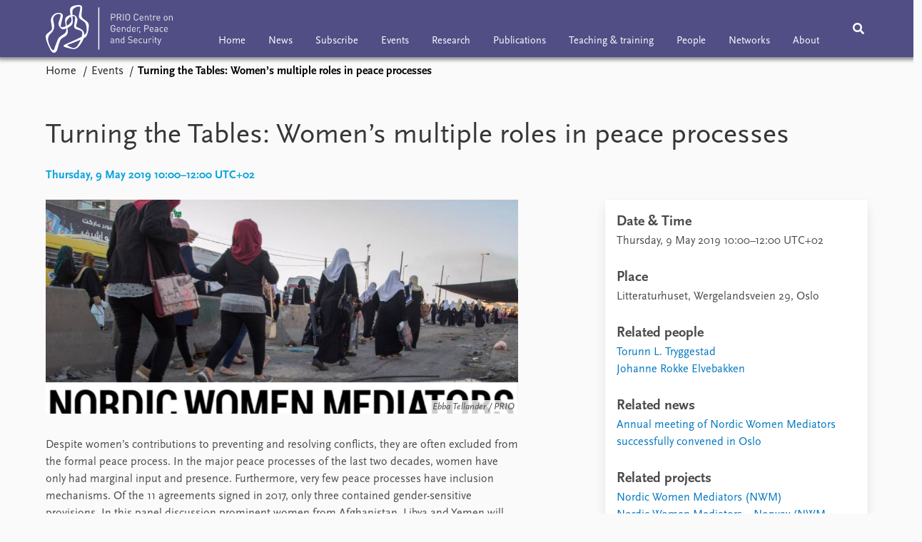

--- FILE ---
content_type: text/html; charset=utf-8
request_url: https://gps.prio.org/events/130
body_size: 8289
content:
<!DOCTYPE html>

<html lang="en"><head><base href="/">
    <meta charset="utf-8">
    <meta name="viewport" content="width=device-width, initial-scale=1.0">

    
    <!--Blazor:{"type":"server","prerenderId":"6c04d2c9ced54acea237f38ffc07bdc4","key":{"locationHash":"77D12F14A8105320B1AAED6AE7E689DA0EC4483270A645E84079EAA0FFDF550D:5","formattedComponentKey":""},"sequence":0,"descriptor":"CfDJ8L8k5vmiijhMotboL/kqyhxdQhqLU/mQKNQxPWkGyLhkJTsQlzdX\u002BVs1M4quz10ibDLKaZ0DnsTtsnlSyKkVWDB9VTZdJBa\u002BpsqmLa13n3uWhev1qEPAjJeh/yjllnG5YIZaRtUA\u002BvE0F/tVTrCJWp5xqgEIzjNMyHkhMu02xQDs5qh\u002BIh7p4goa3rRcjBwb8QTiUFXWI3hqxENAasUwhu38bbOk/\u002BaOnfZDXC6TDoLeFy5kEv6/JjW1wB1z0egkzSJBY6MuwPyuM\u002BcsoMzzGIVEzX8xdg0ugpf7FrvlQ5ZZYGCFuQBLRFq6rj9TJhdRLxmct9DFf9TwJDri6mjnfu8Vr1p60NoBijdLj8oZDIUBQvIMh88avXJXmpQOpaYZMKMiS\u002BUVPwzJlhkI7o\u002BKysifotgtG0cyXwyRP870Q2u2U0GkUzAWuaoBYwbkeX8a7clLlakuWtpttw1ql955SqW4zOqO6Dkyw712BszfetsVjijC2VwyOQpUZwMBNBfx5Sa5QHxBccPcnddvzDTV8i9R81C/8eGBmJLWMskOQcITbJ1R0roNTjqtbFx0Jkhh8ABruNrc41iMMkxcdnfMs9w="}--><title>Turning the Tables: Women&#x2019;s multiple roles in peace processes &#x2013; PRIO Centre on Gender, Peace and Security</title>

    <meta property="twitter:site" content="@PRIOresearch">
    <meta property="twitter:title" content="Turning the Tables: Women&#x2019;s multiple roles in peace processes &#x2013; PRIO Centre on Gender, Peace and Security" />
    <meta property="og:title" content="Turning the Tables: Women&#x2019;s multiple roles in peace processes &#x2013; PRIO Centre on Gender, Peace and Security" />
    <meta property="og:type" content="website" /><meta name="description" content="A Conversation with Prominent Women from Afghanistan, Libya and Yemen" />
        <meta property="twitter:description" content="A Conversation with Prominent Women from Afghanistan, Libya and Yemen" />
        <meta property="og:description" content="A Conversation with Prominent Women from Afghanistan, Libya and Yemen" /><meta property="og:url" content="https://gps.prio.org/events/130" /><meta property="og:image" content="https://cdn.cloud.prio.org/images/NWM.jpg" />
        <meta property="twitter:type" content="https://cdn.cloud.prio.org/images/NWM.jpg" />
        <meta property="twitter:card" content="summary" /><meta property="og:image:width" content="1200" /><meta property="og:image:height" content="675" /><!-- JSONLD: Organization --><script type="application/ld+json">{"foundingDate":1959,"name":"Peace Research Institute Oslo (PRIO)","logo":"https://gps.prio.org/img/network/prio.png","description":"The Peace Research Institute Oslo (PRIO) is a private research institution in peace and conflict studies, based in Oslo, Norway, with around 100 employees. It was founded in 1959 by a group of Norwegian researchers led by Johan Galtung, who was also the institute\u0027s first director (1959\u20131969). It publishes the Journal of Peace Research, also founded by Johan Galtung.","legalName":"Peace Research Institute Oslo","founders":[{"name":"Johan Galtung","@type":"Person"}],"address":{"streetAddress":"Hausmanns gate 3","addressLocality":"Oslo","postalCode":"N-0186","addressRegion":"Oslo","addressCountry":"NO"},"contactPoint":{"telephone":"\u002B4722547700","email":"info@prio.org","@type":"ContactPoint"},"sameAs":["https://twitter.com/PRIOUpdates","https://plus.google.com/\u002BPrioOrg","https://www.facebook.com/PRIO.org"],"@context":"http://schema.org/","url":"https://gps.prio.org/","@id":"https://gps.prio.org/#Organization","@type":"Organization"}</script><!-- JSONLD: BreadcrumbList --><script type="application/ld+json">{"itemListElement":[{"item":"https://gps.prio.org/","name":"Home","position":1,"@type":"ListItem"},{"item":"https://gps.prio.org/events","name":"Events","position":2,"@type":"ListItem"}],"@context":"http://schema.org/","url":"https://gps.prio.org/events/130","@id":"https://gps.prio.org/events/130#BreadcrumbList","@type":"BreadcrumbList"}</script><!-- JSONLD: Event --><script type="application/ld+json">{"name":"Turning the Tables: Women\u2019s multiple roles in peace processes","description":"A Conversation with Prominent Women from Afghanistan, Libya and Yemen","startDate":"2019-05-09T10:00:00+02:00","endDate":"2019-05-09T12:00:00+02:00","organizer":{"logo":{"url":"https://gps.prio.org/img/network/prio.png","@type":"ImageObject"},"@type":"Organization","name":"PRIO Centre on Gender, Peace and Security","url":"https://gps.prio.org/"},"location":{"type":"Place","name":"Litteraturhuset","address":{"streetAddress":" Wergelandsveien 29","addressLocality":" Oslo"},"@type":"Place"},"isAccessibleForFree":true,"eventAttendanceMode":"https://schema.org/OfflineEventAttendanceMode","eventStatus":"https://schema.org/EventScheduled","image":["https://cdn.cloud.prio.org/images/NWM.jpg"],"mainEntityOfPage":{"url":"https://gps.prio.org/events/130","@type":"WebPage"},"@context":"http://schema.org/","url":"https://gps.prio.org/events/130","@id":"https://gps.prio.org/events/130#Event","@type":"Event"}</script><!--Blazor:{"prerenderId":"6c04d2c9ced54acea237f38ffc07bdc4"}-->
    
    
    <link type="text/css" rel="stylesheet" href="/css/vendor.min.css?v=4.0.27.0" />
    <link type="text/css" rel="stylesheet" href="/css/gps.css?v=4.0.27.0" /><link rel="icon" type="image/png" sizes="16x16" href="/icon/favicon-16x16.png" /><link rel="icon" type="image/png" sizes="32x32" href="/icon/favicon-32x32.png" /><link rel="icon" type="image/png" sizes="96x96" href="/icon/favicon-96x96.png" /><link rel="icon" type="image/png" sizes="192x192" href="/icon/favicon-192x192.png" /><link rel="icon" type="image/png" sizes="194x194" href="/icon/favicon-194x194.png" /><link rel="apple-touch-icon" type="image/png" sizes="57x57" href="/icon/apple-touch-icon-57x57.png" /><link rel="apple-touch-icon" type="image/png" sizes="60x60" href="/icon/apple-touch-icon-60x60.png" /><link rel="apple-touch-icon" type="image/png" sizes="72x72" href="/icon/apple-touch-icon-72x72.png" /><link rel="apple-touch-icon" type="image/png" sizes="76x76" href="/icon/apple-touch-icon-76x76.png" /><link rel="apple-touch-icon" type="image/png" sizes="114x114" href="/icon/apple-touch-icon-114x114.png" /><link rel="apple-touch-icon" type="image/png" sizes="120x120" href="/icon/apple-touch-icon-120x120.png" /><link rel="apple-touch-icon" type="image/png" sizes="144x144" href="/icon/apple-touch-icon-144x144.png" /><link rel="apple-touch-icon" type="image/png" sizes="152x152" href="/icon/apple-touch-icon-152x152.png" /><link rel="apple-touch-icon" type="image/png" sizes="180x180" href="/icon/apple-touch-icon-180x180.png" /></head>
<body><div><!--Blazor:{"type":"server","prerenderId":"fe5e2bf936db4f4dad70745211af6901","key":{"locationHash":"6D2FB549918F78233114267399E57F23CA5F472AD75D1B7244EC509B7DDD2CF4:29","formattedComponentKey":""},"sequence":1,"descriptor":"CfDJ8L8k5vmiijhMotboL/kqyhyMwNcZoWlcCPBCCeoLeEvdmHV\u002BGtdQjRyx04Cd5AQ7PO\u002B607LMYzHxv4xN\u002BDMzQ1lXaVkPdsfw6247D8cezQhBJtHJrnFPqGiHdgN9wN3uHb6CQGUjM5jgQybDYMrhmZ3sGm9anVV8kikJ7lOfGXUTHOuFT6yk\u002BfHRC\u002BhkupqfIxYEno/TWhUkac6NRcHvT36UXGbApCSunt2wQgv\u002Be7r4dOGP1kNqRdhortS3Bc5S7fK47hpafAz3ojBbMDTNtcwpWipkpno2kMIDKy60qOb7De0aAbOM8mqi5ZwKBNf4w1pIKVFmVokQ6DOVqTAtT4Rms7n13wHp2SOu\u002Bc03Q0GdGL6rFIWh9fXmm2\u002BwTLSQiVQ4e\u002B9UOP44LYmL\u002BJ19JbzkQtP1nhoQVAUVmpeBE9I6e4KIuj1/0v0kQuAYDWU\u002BIQ5ZGB1JFXDsuu1qaHlPUZ9pep0RY4zhW9mV4mwKUCvZThuJIEjjJawDQYWLL/yOux6XTYUgp\u002BXOLOhhizgj8/c="}-->
	<div class="app-body"><div class="app-main"><header class="header "><nav class="navbar is-fixed-top" role="navigation" aria-label="main navigation"><div class="container is-widescreen"><div class="navbar-brand" style="align-items: center"><a href="/" aria-label="Home"><img src="/img/gps-logo.svg" alt="PRIO Centre on Gender, Peace and Security" style="height:67px;"></a></div>
            <div class="navbar-menu"><div class="navbar-start satellite-navbar is-hidden-touch"><a class="navbar-item" href="/">Home</a><a class="navbar-item" href="/news">News</a><a class="navbar-item" href="/subscribe">Subscribe</a><a class="navbar-item" href="/events">Events</a><a class="navbar-item" href="/research">Research</a><a class="navbar-item" href="/publications">Publications</a><a class="navbar-item" href="/training">Teaching &amp; training</a><a class="navbar-item" href="/people">People</a><a class="navbar-item" href="/networks">Networks</a><a class="navbar-item" href="/about">About</a></div>
                <div class="navbar-end"><div class="navbar-item is-paddingless is-marginless"><script type="text/javascript" suppress-error="BL9992">
    window.setSearchFocus = function () {
        document.getElementById('prio-topnav-search').focus();
    };
</script>

<div class="field search-component has-addons prio-search-box ">
    <div class="control">
        <input id="prio-topnav-search" class="input" type="text" title="Search term" placeholder="Enter search query" />
    </div>
    <div class="control">
        <a class="button has-text-white is-primary" aria-label="Search">
            <i class="fas fa-search">
            </i>
        </a>
    </div>
</div></div><div class="navbar-item is-paddingless is-marginless is-hidden-desktop"><a role="button" __internal_preventDefault_onclick class="navbar-burger is-primary " aria-label="menu"><span></span>
                            <span></span>
                            <span></span></a></div></div></div></div></nav>

    <div class=" nav-menu"><section class="section"><div class="container is-widescreen"><div class="columns is-multiline is-mobile"><div class="column is-6-mobile"><div class="nav-item"><a class="nav-link" href="/">Home</a></div>
                            <ul class="sub-menu"></ul></div><div class="column is-6-mobile"><div class="nav-item"><a class="nav-link" href="/news">News</a></div>
                            <ul class="sub-menu"><li class="nav-item"><a class="nav-link" href="/podcasts">Podcasts</a></li><li class="nav-item"><a class="nav-link" href="/comments">Comments</a></li></ul></div><div class="column is-6-mobile"><div class="nav-item"><a class="nav-link" href="/subscribe">Subscribe</a></div>
                            <ul class="sub-menu"></ul></div><div class="column is-6-mobile"><div class="nav-item"><a class="nav-link" href="/events">Events</a></div>
                            <ul class="sub-menu"></ul></div><div class="column is-6-mobile"><div class="nav-item"><a class="nav-link" href="/research">Research</a></div>
                            <ul class="sub-menu"></ul></div><div class="column is-6-mobile"><div class="nav-item"><a class="nav-link" href="/publications">Publications</a></div>
                            <ul class="sub-menu"></ul></div><div class="column is-6-mobile"><div class="nav-item"><a class="nav-link" href="/training">Teaching &amp; training</a></div>
                            <ul class="sub-menu"></ul></div><div class="column is-6-mobile"><div class="nav-item"><a class="nav-link" href="/people">People</a></div>
                            <ul class="sub-menu"></ul></div><div class="column is-6-mobile"><div class="nav-item"><a class="nav-link" href="/networks">Networks</a></div>
                            <ul class="sub-menu"></ul></div><div class="column is-6-mobile"><div class="nav-item"><a class="nav-link" href="/about">About</a></div>
                            <ul class="sub-menu"><li class="nav-item"><a class="nav-link" href="/about/vacancies">Vacancies</a></li><li class="nav-item"><a class="nav-link" href="/about/contact">Contact</a></li></ul></div></div></div></section></div></header>
                <div class="container is-widescreen">
    <nav class="breadcrumb">
        <ul>
                <li><a href="/" class="active" aria-current="page">Home</a></li>
            
                <li><a href="/events" class="active" aria-current="page">Events</a></li>
            
                <li class="is-active"><a __internal_preventDefault_onclick disabled="disabled" href="#" aria-current="page">Turning the Tables: Women&#x2019;s multiple roles in peace processes</a></li>
            </ul>
    </nav>
</div>

<section class="section"><div class="container is-widescreen"><div class="block"><h1>Turning the Tables: Women&#x2019;s multiple roles in peace processes</h1>
        <p class="subtitle">Thursday, 9 May 2019 10:00&#x2013;12:00 UTC&#x2B;02</p></div>
    <div class="columns event-container is-justify-content-space-between"><div class="column is-7-desktop"><div class="article-body content"><div><figure class="image article-image article-image-landscape unknown">    <img src="https://cdn.cloud.prio.org/images/NWM.jpg?x=1500&amp;y=1000&amp;m=Scale&amp;hp=Center&amp;vp=Center&amp;ho=0&amp;vo=0&amp;" alt="Ebba Tellander / PRIO" />

    <figcaption>Ebba Tellander / PRIO</figcaption>
</figure>

                    <article><div><div class="content"><p>Despite women’s contributions to preventing and resolving conflicts, they are often excluded from the formal peace process. In the major peace processes of the last two decades, women have only had marginal input and presence.  Furthermore, very few peace processes have inclusion mechanisms. Of the 11 agreements signed in 2017, only three contained gender-sensitive provisions. In this panel discussion prominent women from Afghanistan, Libya and Yemen will provide insight into the main obstacles facing women in peace processes today and explore ways forward in their respective countries.</p>
<p>Moderator: <strong>Marita Sørheim-Rensvik</strong>, Norwegian Special Envoy on Women, Peace and Security and member of the Nordic Women Mediators network.</p>
<p><strong>Panelists:</strong></p>
<p><strong>Mariam Safi</strong>, director of the ‘Organisation for Policy Research and Development Studies’ (DROPS) in Afghanistan</p>
<p><strong>Rida Al Tubuly</strong>, founder and director of the organisation ‘Together We Build It’, and executive manager of the ‘1325 Network’ in Libya</p>
<p><strong>Rasha Jarhum</strong>, founder of ‘Women’s Solidarity Network’ in Yemen</p>
<p>Closing remarks: <strong>Ine Eriksen Søreide</strong>, Norwegian Minister of Foreign Affairs</p>
<p>The event forms part of the annual meeting of <strong>Nordic Women Mediators</strong> (NWM), organised by <strong>NOREF</strong> and <strong>PRIO Centre on Gender, Peace and Security</strong> in collaboration with the <strong>Norwegian Ministry of Foreign Affairs</strong>. The event is free and open for all.</p>
</div></div></article></div></div></div>
        <div class="column is-4"><div class="card card-content-padding event-location"><div class="block"><h4>Date & Time</h4>
                    <p>Thursday, 9 May 2019 10:00&#x2013;12:00 UTC&#x2B;02</p></div><div class="block"><h4>Place</h4>
                        <p>Litteraturhuset, Wergelandsveien 29, Oslo</p></div><div>    <div class="related-items block">
        <h4>Related people</h4>
        <ul>
                <li><a href="/people/1">Torunn L. Tryggestad</a></li>
                <li><a href="/people/180">Johanne Rokke Elvebakken</a></li>
        </ul>
    </div>

                        <div class="related-items block">
        <h4>Related news</h4>
        <ul>
                <li><a href="/news/1164">Annual meeting of Nordic Women Mediators successfully convened in Oslo</a></li>
        </ul>
    </div>

                    
                        <div class="related-items block">
        <h4>Related projects</h4>
        <ul>
                <li><a href="/research/7">Nordic Women Mediators (NWM)</a></li>
                <li><a href="/research/49">Nordic Women Mediators &#x2013; Norway (NWM-Norway)</a></li>
        </ul>
    </div>
</div></div></div></div></div></section></div>
            <div class="app-footer"><div class=" columns network-links"><div class="column is-full"><a href="https://www.prio.org" aria-label="PRIO website" b-i0f2o3q1qe>
    <img src="/_content/PRIO.Public.Web.Components.Elements.Network/img/prio.png" alt="PRIO logo" b-i0f2o3q1qe>
</a>
<a href="https://cyprus.prio.org" aria-label="PRIO Cyprus Centre website" b-i0f2o3q1qe>
    <img src="/_content/PRIO.Public.Web.Components.Elements.Network/img/cyprus.png" alt="PRIO Cyprus Centre logo" b-i0f2o3q1qe>
</a>
<a href="https://gps.prio.org" aria-label="PRIO Centre on Gender, Peace and Security website" b-i0f2o3q1qe>
    <img src="/_content/PRIO.Public.Web.Components.Elements.Network/img/gps.png" alt="PRIO Centre on Gender, Peace and Security logo" b-i0f2o3q1qe>
</a>
<a href="https://mideast.prio.org" aria-label="PRIO Middle East Centre website" b-i0f2o3q1qe>
    <img src="/_content/PRIO.Public.Web.Components.Elements.Network/img/mideast.png" alt="PRIO Middle East Centre logo" b-i0f2o3q1qe>
</a>
<a href="https://ccc.prio.org" aria-label="PRIO Centre on Culture, Conflict and Coexistence website" b-i0f2o3q1qe>
    <img src="/_content/PRIO.Public.Web.Components.Elements.Network/img/ccc.png" alt="PRIO Centre on Culture, Conflict and Coexistence logo" b-i0f2o3q1qe>
</a>
<a href="https://migration.prio.org" aria-label="PRIO Migration Centre website" b-i0f2o3q1qe>
    <img src="/_content/PRIO.Public.Web.Components.Elements.Network/img/migration.png" alt="PRIO Migration Centre logo" b-i0f2o3q1qe>
</a></div></div>
<footer class="footer"><div class="container is-widescreen"><div class="columns is-multiline"><div class="column is-full-touch is-half"><div class="pb-4"><h3 class="is-primary">Subscribe to our newsletter</h3>
                    <a class="button subscribe" href="/subscribe"><span>Subscribe to the <em>PRIO Gender, Peace and Security Update</em></span></a></div>
                <h3 class="is-primary">Independent – International – Interdisciplinary</h3>
                <p>The Peace Research Institute Oslo (PRIO) conducts research on the conditions for peaceful relations between states, groups and people.</p></div>
            <div class="column is-half-tablet is-one-quarter"><h4 class="is-primary"><a href="/about">About the Centre</a></h4>
                    <ul class="nav-menu"><li class="nav-item"><a class="nav-link" href="/about/vacancies">Vacancies</a></li><li class="nav-item"><a class="nav-link" href="/about/contact">Contact</a></li></ul></div>

            <div class="column is-half-tablet is-one-quarter"><div><a href="https://www.facebook.com/PRIO.org" target="_blank"><img class="icon" alt="Facebook logo" src="../img/facebook-icon.svg">PRIO.org on Facebook
                    </a>
                    <a href="https://twitter.com/PRIOresearch" target="_blank"><img class="icon" alt="X logo" src="../img/x-icon.svg">PRIOresearch on X
                    </a>
                    <a href="https://www.instagram.com/prioresearch" target="_blank"><img class="icon" alt="Instagram logo" src="../img/instagram-icon.svg">PRIOresearch on Instagram
                    </a>
                    <a href="https://no.linkedin.com/company/prio" target="_blank"><img class="icon" alt="LinkedIn logo" src="../img/linkedin-icon.svg">PRIO on LinkedIn
                    </a>
                    <a href="https://github.com/prio-data" target="_blank"><img class="icon" alt="GitHub logo" src="../img/github-icon.svg">prio-data on GitHub
                    </a></div>
                <div class="margin-top-1"><p><a>Click here to log in</a></p><a href="https://www.prio.org/about/privacy">Privacy Policy</a><p>© 2026 PRIO.org</p></div></div></div></div></footer></div></div>


    <!--Blazor:{"prerenderId":"fe5e2bf936db4f4dad70745211af6901"}--></div>

    <div id="blazor-error-ui"><environment include="Staging,Production">
            An error has occurred. This application may no longer respond until reloaded.
        </environment>
        <environment include="Development">
            An unhandled exception has occurred. See browser dev tools for details.
        </environment>
        <a href class="reload">Reload</a>
        <a class="dismiss">🗙</a></div>

    <script src="_framework/blazor.web.js"></script></body></html><!--Blazor-Server-Component-State:CfDJ8L8k5vmiijhMotboL/kqyhz49hWUjoMqET87DQQXNmRXq7hm12rK2HWKEH71lQdNz7isjDI9bIJ5z37wDd5vpK9GDAUJiQ2OSj+r7vBZAh8QoLQlS+mki+lQ3G3xrrDjTZrzHTJjDQZIm/6MQoobQ04Mto+qod+Sx2TxEI1kwcHMjItB2oQpnn8bl07lphMQIg3J9EEVSvpmDsKEtklS4m2E140/fOvdcAk5Nf5vDZ2fL5p0Vsr71HbUKdMrh9ywZYzJ6lF19HOVOM2q80B5oQgl3Le0ohi5DYzF9rfkEC6UnmxPUTcdCkFf9llKJziPCJWqJ3hqx6w1pz0lyoUMT0QQsb+ovEyrzP5bGSxLbMg3Tc/K5x+hZzQaj9Jb14UpqcautgdVJOijl2HZlRFpKvkcXJauvj/SOanEC/Mkcazq99Ndi8Ihr84T2SjcxJ48tSC7HE7rhNVROHdvk8iKAd+W+uI60xVd1nQeo2UTkTGt1/u0DL1JOsUBYBN2nlohOTk4Bu5qKqClQ1KkIwdxpKl+JU1ZceJD7mttfkxPkCuf--><!--Blazor-WebAssembly-Component-State:[base64]-->